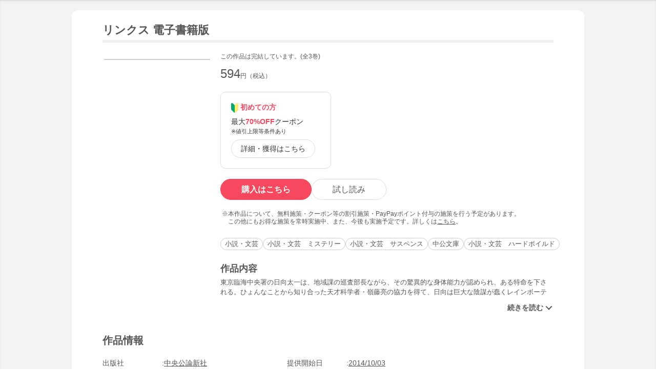

--- FILE ---
content_type: text/html; charset=UTF-8
request_url: https://bf-www.ebookjapan.jp/mall/yahooej/title/260162
body_size: 5259
content:
<!DOCTYPE HTML><html><head>
<link rel="dns-prefetch" href="//bf-www.ebookjapan.jp">
<link rel="dns-prefetch" href="//shopping.geocities.jp">
<link rel="dns-prefetch" href="//cdnjs.cloudflare.com">
<link rel="dns-prefetch" href="//store.shopping.yahoo.co.jp">
<link rel="dns-prefetch" href="//cache2-ebookjapan.akamaized.net">
<link rel="dns-prefetch" href="//ebookjapan.yahoo.co.jp"><title>リンクス 電子書籍版 | ebookjapan ヤフー店</title><meta charset="utf-8"><meta http-equiv="Content-Style-Type" content="text/css"><meta http-equiv="Pragma" content="no-cache"><meta http-equiv="Cache-Control" content="no-cache"><meta http-equiv="Expires" content="Thu, 01 Dec 1994 16:00:00 GMT"><meta name="format-detection" content="telephone=no"><meta http-equiv="X-UA-Compatible" content="IE=edge" /><link rel="canonical" href="https://bf-www.ebookjapan.jp/mall/yahooej/title/260162/b00060327388" /><link media="only screen and (max-device-width:480px)" href="https://shopping.geocities.jp/ebookjapan/css/sp_base.css" type="text/css" rel="stylesheet" /><link media="screen and (min-device-width:481px)" href="https://shopping.geocities.jp/ebookjapan/css/base.css" type="text/css" rel="stylesheet" /><!--<link href="https://shopping.geocities.jp/ebookjapan/css/seriespage.css" rel="stylesheet" type="text/css">--><link href="/css/seriespage.css?ver=2022051301" rel="stylesheet" type="text/css"><!--[if IE]><link href="https://shopping.geocities.jp/ebookjapan/css/sp_base.css" type="text/css" rel="stylesheet" /><![endif]--><link href="https://shopping.geocities.jp/ebookjapan/css/notice.css" rel="stylesheet" type="text/css"><link href="https://shopping.geocities.jp/ebookjapan/css/fontstyle.css" rel="stylesheet" type="text/css"><script src="https://shopping.geocities.jp/ebookjapan/javascript/jquery-3.4.0.min.js"></script><script src="https://shopping.geocities.jp/ebookjapan/bf/pageload.js"></script><script src="https://shopping.geocities.jp/ebookjapan/javascript/viewport-sub.js"></script><script src="https://shopping.geocities.jp/ebookjapan/javascript/timer_v2.js"></script><script src="https://shopping.geocities.jp/ebookjapan/javascript/opn-cls.js"></script><script src="https://cdnjs.cloudflare.com/ajax/libs/lazysizes/5.2.0/lazysizes.min.js"></script><style> @font-face { font-family: 'ebjshpicon'; src: url('/parts/mall/yahooej/assets/font/ebjshpicon.eot'); src: url('/parts/mall/yahooej/assets/font/ebjshpicon.eot#iefix') format('embedded-opentype'), url('/parts/mall/yahooej/assets/font/ebjshpicon.ttf') format('truetype'), url('/parts/mall/yahooej/assets/font/ebjshpicon.woff') format('woff'), url('/parts/mall/yahooej/assets/font/ebjshpicon.svg#ebjshpicon') format('svg'); font-weight: normal; font-style: normal; } </style><style> @media screen and (min-width: 0px) and (max-device-width: 480px) { .subpage { background: #f3f3f3; padding: 20px 0px; box-shadow: 0px 2px 2px #ccc inset; } } </style></head><body><header><div id="header_top"></div><div id="header_menu"></div><div id="hdmenu"></div><div id="search"></div><div id="sptop_header_top"></div><div id="sptop_header_menu"></div><div id="sptop_search"></div></header><nav><div id="navigation"></div><div id="sptop_navigation"></div></nav><div id="content"><main class="subpage"><div id="itemblock"><div id="seriespage"><div class="series-itemtitle"><h1>リンクス 電子書籍版</h1></div><ul class="series-item-dtl"><li><div class="series-item-cover"><a class="GAtag-yebj_shopping-ebj_item" href="https://store.shopping.yahoo.co.jp/ebookjapan/b00060327388.html?sc_e=yebj_shopping-ebj_item"><img src="https://cache2-ebookjapan.akamaized.net/contents/thumb/s/5T851960.jpg?1528118751" alt="リンクス 電子書籍版"></a></div></li><li><div class="block01"><p class="comp-msg">この作品は完結しています。(全3巻)</p><p class="main-price">594<span>円（税込）</span></p></div><div class="block02"><div class="coupon-link-ver02"><div class="inner-link"><div><img src="https://shopping.geocities.jp/ebookjapan/img/icon/beginnersguide.png" class="icon" alt="">初めての方</div><p>最大<span>70%OFF</span>クーポン<br><span style=" font-size: 11px; color: #333; font-weight: normal; ">※値引上限等条件あり</span></p><a href="https://shopping.geocities.jp/ebookjapan/feature/lp.html?sc_e=yebj_shopping-ebj_item#cou-pon" class="GAtag-yebj_shopping-ebj_item">詳細・獲得はこちら</a></div></div></div><div class="block03"><div class="btn-area"><a class="GAtag-yebj_shopping-ebj_item block03-btn buy" href="https://store.shopping.yahoo.co.jp/ebookjapan/b00060327388.html?sc_e=yebj_shopping-ebj_item">購入はこちら</a><a class="GAtag-yebj_shopping-ebj_item block03-btn read" href="https://ebookjapan.yahoo.co.jp/rd/viewer/trial?via=yshp&amp;bookCd=B00080327388&amp;dealerid=30355&amp;endurl=https%3A%2F%2Fbf-www.ebookjapan.jp%2Febook%2Fviewer_end%2FB00060327388%3Fsc_e%3Dyebj_viewer-rd_trial_done" rel="nofollow">試し読み</a></div><div class="block03-notice"><ul class="notice-asterisk"><li>本作品について、無料施策・クーポン等の割引施策・PayPayポイント付与の施策を行う予定があります。<br>この他にもお得な施策を常時実施中、また、今後も実施予定です。詳しくは<a href="https://shopping.geocities.jp/ebookjapan/info/cplist.html" style="text-decoration: underline;font-size: 12px;">こちら</a>。</li></ul></div></div><div class="block04"><a class="GAtag-yebj_shopping-ebj_item" href="https://store.shopping.yahoo.co.jp/ebookjapan/search.html?p=%E5%B0%8F%E8%AA%AC%E3%83%BB%E6%96%87%E8%8A%B8&sc_e=yebj_shopping-ebj_item">小説・文芸</a><a class="GAtag-yebj_shopping-ebj_item" href="https://store.shopping.yahoo.co.jp/ebookjapan/search.html?p=%E5%B0%8F%E8%AA%AC%E3%83%BB%E6%96%87%E8%8A%B8%E3%80%80%E3%83%9F%E3%82%B9%E3%83%86%E3%83%AA%E3%83%BC&sc_e=yebj_shopping-ebj_item">小説・文芸　ミステリー</a><a class="GAtag-yebj_shopping-ebj_item" href="https://store.shopping.yahoo.co.jp/ebookjapan/search.html?p=%E5%B0%8F%E8%AA%AC%E3%83%BB%E6%96%87%E8%8A%B8%E3%80%80%E3%82%B5%E3%82%B9%E3%83%9A%E3%83%B3%E3%82%B9&sc_e=yebj_shopping-ebj_item">小説・文芸　サスペンス</a><a class="GAtag-yebj_shopping-ebj_item" href="https://store.shopping.yahoo.co.jp/ebookjapan/search.html?p=%E4%B8%AD%E5%85%AC%E6%96%87%E5%BA%AB&sc_e=yebj_shopping-ebj_item">中公文庫</a><a class="GAtag-yebj_shopping-ebj_item" href="https://store.shopping.yahoo.co.jp/ebookjapan/search.html?p=%E5%B0%8F%E8%AA%AC%E3%83%BB%E6%96%87%E8%8A%B8%E3%80%80%E3%83%8F%E3%83%BC%E3%83%89%E3%83%9C%E3%82%A4%E3%83%AB%E3%83%89&sc_e=yebj_shopping-ebj_item">小説・文芸　ハードボイルド</a></div><div class="block05"><div class="more-wrap"><input id="trigger1" class="more-trigger" type="checkbox"><h2 class="block05ttl">作品内容</h2><div class="more-item"> 東京臨海中央署の日向太一は、地域課の巡査部長ながら、その驚異的な身体能力が認められ、ある特命を下される。ひょんなことから知り合った天才科学者・嶺藤亮の協力を得て、日向は巨大な陰謀が蠢くレインボーテレビへ潜入する！最強タッグが暴れ回る高速アクションシリーズ、遂に始動。書き下ろし０ページ </div><label class="more-btn more-btn-arrow" for="trigger1"><span class="series-open-arrow"></span></label></div></div></li></ul><div class="block06"><h2 class="recommend-ttl">作品情報</h2><div class="product-dtl-area"><dl class="product-dtl"><dt>出版社</dt><dd><a class="GAtag-yebj_shopping-ebj_item" href="https://store.shopping.yahoo.co.jp/ebookjapan/search.html?p=%E4%B8%AD%E5%A4%AE%E5%85%AC%E8%AB%96%E6%96%B0%E7%A4%BE&sc_e=yebj_shopping-ebj_item">中央公論新社</a></dd></dl><dl class="product-dtl"><dt>提供開始日</dt><dd><a href="/mall/yahooej/new_item/20141003">2014/10/03</a></dd></dl><dl class="product-dtl"><dt>ジャンル</dt><dd>文芸</dd></dl><dl class="product-dtl"><dt>連載誌/レーベル</dt><dd><a class="GAtag-yebj_shopping-ebj_item" href="https://store.shopping.yahoo.co.jp/ebookjapan/search.html?p=%E4%B8%AD%E5%85%AC%E6%96%87%E5%BA%AB&sc_e=yebj_shopping-ebj_item">中公文庫</a></dd></dl></div></div><a id="group"></a><h2 class="recommend-ttl">同シリーズ</h2><div class="more-wrap01"><input id="trigger01" class="more-trigger01" type="checkbox"><div class="maincontainer"><ul class="seriesitem_container"><li><div class="series-disp-grid"><a class="GAtag-yebj_shopping-ebj_item" href="https://store.shopping.yahoo.co.jp/ebookjapan/b00060327388.html?sc_e=yebj_shopping-ebj_item"><div class="cover"><img data-src="https://cache2-ebookjapan.akamaized.net/contents/thumb/s/5T851960.jpg?1528118751" alt="リンクス 電子書籍版" class="lazyload"></div></a><a class="GAtag-yebj_shopping-ebj_item" href="https://store.shopping.yahoo.co.jp/ebookjapan/b00060327388.html?sc_e=yebj_shopping-ebj_item"><div class="series-booktitle">リンクス 電子書籍版</div></a><span class="sp"><p class="series-price">594<span>円（税込）</span></p></span><div><a class="GAtag-yebj_shopping-ebj_item" href="https://ebookjapan.yahoo.co.jp/rd/viewer/trial?via=yshp&amp;bookCd=B00080327388&amp;dealerid=30355&amp;endurl=https%3A%2F%2Fbf-www.ebookjapan.jp%2Febook%2Fviewer_end%2FB00060327388%3Fsc_e%3Dyebj_viewer-rd_trial_done" rel="nofollow"><div class="readbtn">試し読み</div></a><a class="GAtag-yebj_shopping-ebj_item" href="https://store.shopping.yahoo.co.jp/ebookjapan/b00060327388.html?sc_e=yebj_shopping-ebj_item')"><div class="series-buybtn">購入はこちら</div><div class="arrow_box"><span class="pc"><div class="series-mainprice">594<span>円（税込）</span></div></span></div></a></div></div></li><li><div class="series-disp-grid"><a class="GAtag-yebj_shopping-ebj_item" href="https://store.shopping.yahoo.co.jp/ebookjapan/b00160535353.html?sc_e=yebj_shopping-ebj_item"><div class="cover"><img data-src="https://cache2-ebookjapan.akamaized.net/contents/thumb/s/G7100003373261.jpg?1528118751" alt="リンクスII Revive 電子書籍版" class="lazyload"></div></a><a class="GAtag-yebj_shopping-ebj_item" href="https://store.shopping.yahoo.co.jp/ebookjapan/b00160535353.html?sc_e=yebj_shopping-ebj_item"><div class="series-booktitle">リンクスII Revive 電子書籍版</div></a><span class="sp"><p class="series-price">836<span>円（税込）</span></p></span><div><a class="GAtag-yebj_shopping-ebj_item" href="https://ebookjapan.yahoo.co.jp/rd/viewer/trial?via=yshp&amp;bookCd=B00180535353&amp;dealerid=30355&amp;endurl=https%3A%2F%2Fbf-www.ebookjapan.jp%2Febook%2Fviewer_end%2FB00160535353%3Fsc_e%3Dyebj_viewer-rd_trial_done" rel="nofollow"><div class="readbtn">試し読み</div></a><a class="GAtag-yebj_shopping-ebj_item" href="https://store.shopping.yahoo.co.jp/ebookjapan/b00160535353.html?sc_e=yebj_shopping-ebj_item')"><div class="series-buybtn">購入はこちら</div><div class="arrow_box"><span class="pc"><div class="series-mainprice">836<span>円（税込）</span></div></span></div></a></div></div></li><li><div class="series-disp-grid"><a class="GAtag-yebj_shopping-ebj_item" href="https://store.shopping.yahoo.co.jp/ebookjapan/b00160630236.html?sc_e=yebj_shopping-ebj_item"><div class="cover"><img data-src="https://cache2-ebookjapan.akamaized.net/contents/thumb/s/U7100012628461.jpg?1528118751" alt="リンクスIII Crimson 電子書籍版" class="lazyload"></div></a><a class="GAtag-yebj_shopping-ebj_item" href="https://store.shopping.yahoo.co.jp/ebookjapan/b00160630236.html?sc_e=yebj_shopping-ebj_item"><div class="series-booktitle">リンクスIII Crimson 電子書籍版</div></a><span class="sp"><p class="series-price">726<span>円（税込）</span></p></span><div><a class="GAtag-yebj_shopping-ebj_item" href="https://ebookjapan.yahoo.co.jp/rd/viewer/trial?via=yshp&amp;bookCd=B00180630236&amp;dealerid=30355&amp;endurl=https%3A%2F%2Fbf-www.ebookjapan.jp%2Febook%2Fviewer_end%2FB00160630236%3Fsc_e%3Dyebj_viewer-rd_trial_done" rel="nofollow"><div class="readbtn">試し読み</div></a><a class="GAtag-yebj_shopping-ebj_item" href="https://store.shopping.yahoo.co.jp/ebookjapan/b00160630236.html?sc_e=yebj_shopping-ebj_item')"><div class="series-buybtn">購入はこちら</div><div class="arrow_box"><span class="pc"><div class="series-mainprice">726<span>円（税込）</span></div></span></div></a></div></div></li></ul></div></div><a id="relation"></a><h2 class="recommend-ttl"><p>作者の関連作品<span><a class="GAtag-yebj_shopping-ebj_item author-arrow" href="https://store.shopping.yahoo.co.jp/ebookjapan/search.html?p=&sc_e=yebj_shopping-ebj_item">作者の作品一覧</a></span></p></h2><div class="more-wrap03"><input id="trigger03" class="more-trigger03" type="checkbox"><div class="maincontainer"><ul class="authoritem_container"><li><div class="author-disp-grid"><a class="GAtag-yebj_shopping-ebj_item" href="https://bf-www.ebookjapan.jp/mall/yahooej/title/202007"><div class="cover"><img data-src="https://cache2-ebookjapan.akamaized.net/contents/thumb/s/3T909860.jpg?1759310016" alt="もぐら 凱(上) 電子書籍版" class="lazyload"></div><div class="author-booktitle">もぐら 凱(上) 電子書籍版</div></a><a class="GAtag-yebj_shopping-ebj_item" href="https://ebookjapan.yahoo.co.jp/rd/viewer/trial?via=yshp&amp;bookCd=B00080205460&amp;dealerid=30355&amp;endurl=https%3A%2F%2Fbf-www.ebookjapan.jp%2Febook%2Fviewer_end%2FB00060205460%3Fsc_e%3Dyebj_viewer-rd_trial_done" rel="nofollow"><div class="readbtn">試し読み</div></a></div></li><li><div class="author-disp-grid"><a class="GAtag-yebj_shopping-ebj_item" href="https://bf-www.ebookjapan.jp/mall/yahooej/title/886434"><div class="cover"><img data-src="https://cache2-ebookjapan.akamaized.net/contents/thumb/s/J0100411850061.jpg?1742549827" alt="もぐら伝 ～狼～ 電子書籍版" class="lazyload"></div><div class="author-booktitle">もぐら伝 ～狼～ 電子書籍版</div></a><a class="GAtag-yebj_shopping-ebj_item" href="https://ebookjapan.yahoo.co.jp/rd/viewer/trial?via=yshp&amp;bookCd=B00185812502&amp;dealerid=30355&amp;endurl=https%3A%2F%2Fbf-www.ebookjapan.jp%2Febook%2Fviewer_end%2FB00165812502%3Fsc_e%3Dyebj_viewer-rd_trial_done" rel="nofollow"><div class="readbtn">試し読み</div></a></div></li><li><div class="author-disp-grid"><a class="GAtag-yebj_shopping-ebj_item" href="https://bf-www.ebookjapan.jp/mall/yahooej/title/813933"><div class="cover"><img data-src="https://cache2-ebookjapan.akamaized.net/contents/thumb/s/V3100322089761.jpg?1708507864" alt="もぐら 0 影野竜司 電子書籍版" class="lazyload"></div><div class="author-booktitle">もぐら 0 影野竜司 電子書籍版</div></a><a class="GAtag-yebj_shopping-ebj_item" href="https://ebookjapan.yahoo.co.jp/rd/viewer/trial?via=yshp&amp;bookCd=B00184887197&amp;dealerid=30355&amp;endurl=https%3A%2F%2Fbf-www.ebookjapan.jp%2Febook%2Fviewer_end%2FB00164887197%3Fsc_e%3Dyebj_viewer-rd_trial_done" rel="nofollow"><div class="readbtn">試し読み</div></a></div></li><li><div class="author-disp-grid"><a class="GAtag-yebj_shopping-ebj_item" href="https://bf-www.ebookjapan.jp/mall/yahooej/title/641379"><div class="cover"><img data-src="https://cache2-ebookjapan.akamaized.net/contents/thumb/s/W4100101195761.jpg?1623059023" alt="ある誘拐 電子書籍版" class="lazyload"></div><div class="author-booktitle">ある誘拐 電子書籍版</div></a><a class="GAtag-yebj_shopping-ebj_item" href="https://ebookjapan.yahoo.co.jp/rd/viewer/trial?via=yshp&amp;bookCd=B00182615480&amp;dealerid=30355&amp;endurl=https%3A%2F%2Fbf-www.ebookjapan.jp%2Febook%2Fviewer_end%2FB00162615480%3Fsc_e%3Dyebj_viewer-rd_trial_done" rel="nofollow"><div class="readbtn">試し読み</div></a></div></li><li><div class="author-disp-grid"><a class="GAtag-yebj_shopping-ebj_item" href="https://bf-www.ebookjapan.jp/mall/yahooej/title/540296"><div class="cover"><img data-src="https://cache2-ebookjapan.akamaized.net/contents/thumb/s/K5100058403561.jpg?1555989914" alt="もぐら新章 血脈 電子書籍版" class="lazyload"></div><div class="author-booktitle">もぐら新章 血脈 電子書籍版</div></a><a class="GAtag-yebj_shopping-ebj_item" href="https://ebookjapan.yahoo.co.jp/rd/viewer/trial?via=yshp&amp;bookCd=B00182167458&amp;dealerid=30355&amp;endurl=https%3A%2F%2Fbf-www.ebookjapan.jp%2Febook%2Fviewer_end%2FB00162167458%3Fsc_e%3Dyebj_viewer-rd_trial_done" rel="nofollow"><div class="readbtn">試し読み</div></a></div></li><li><div class="author-disp-grid"><a class="GAtag-yebj_shopping-ebj_item" href="https://bf-www.ebookjapan.jp/mall/yahooej/title/171779"><div class="cover"><img data-src="https://cache2-ebookjapan.akamaized.net/contents/thumb/s/2T996560.jpg?1528118748" alt="もぐら 電子書籍版" class="lazyload"></div><div class="author-booktitle">もぐら 電子書籍版</div></a><a class="GAtag-yebj_shopping-ebj_item" href="https://ebookjapan.yahoo.co.jp/rd/viewer/trial?via=yshp&amp;bookCd=B00080148054&amp;dealerid=30355&amp;endurl=https%3A%2F%2Fbf-www.ebookjapan.jp%2Febook%2Fviewer_end%2FB00060148054%3Fsc_e%3Dyebj_viewer-rd_trial_done" rel="nofollow"><div class="readbtn">試し読み</div></a></div></li><li class="more-item03"><div class="author-disp-grid"><a class="GAtag-yebj_shopping-ebj_item" href="https://bf-www.ebookjapan.jp/mall/yahooej/title/395593"><div class="cover"><img data-src="https://cache2-ebookjapan.akamaized.net/contents/thumb/s/Z7100020924761.jpg?1612361429" alt="ACT 警視庁特別潜入捜査班 電子書籍版" class="lazyload"></div><div class="author-booktitle">ACT 警視庁特別潜入捜査班 電子書籍版</div></a><a class="GAtag-yebj_shopping-ebj_item" href="https://ebookjapan.yahoo.co.jp/rd/viewer/trial?via=yshp&amp;bookCd=B00180716875&amp;dealerid=30355&amp;endurl=https%3A%2F%2Fbf-www.ebookjapan.jp%2Febook%2Fviewer_end%2FB00160716875%3Fsc_e%3Dyebj_viewer-rd_trial_done" rel="nofollow"><div class="readbtn">試し読み</div></a></div></li><li class="more-item03"><div class="author-disp-grid"><a class="GAtag-yebj_shopping-ebj_item" href="https://bf-www.ebookjapan.jp/mall/yahooej/title/349726"><div class="cover"><img data-src="https://cache2-ebookjapan.akamaized.net/contents/thumb/s/D7100010922161.jpg?1527743388" alt="警視庁公安0課 カミカゼ 電子書籍版" class="lazyload"></div><div class="author-booktitle">警視庁公安0課 カミカゼ 電子書籍版</div></a><a class="GAtag-yebj_shopping-ebj_item" href="https://ebookjapan.yahoo.co.jp/rd/viewer/trial?via=yshp&amp;bookCd=B00180612505&amp;dealerid=30355&amp;endurl=https%3A%2F%2Fbf-www.ebookjapan.jp%2Febook%2Fviewer_end%2FB00160612505%3Fsc_e%3Dyebj_viewer-rd_trial_done" rel="nofollow"><div class="readbtn">試し読み</div></a></div></li><li class="more-item03"><div class="author-disp-grid"><a class="GAtag-yebj_shopping-ebj_item" href="https://bf-www.ebookjapan.jp/mall/yahooej/title/434688"><div class="cover"><img data-src="https://cache2-ebookjapan.akamaized.net/contents/thumb/s/Q3100030382361.jpg?1662976120" alt="D1 警視庁暗殺部 電子書籍版" class="lazyload"></div><div class="author-booktitle">D1 警視庁暗殺部 電子書籍版</div></a><a class="GAtag-yebj_shopping-ebj_item" href="https://ebookjapan.yahoo.co.jp/rd/viewer/trial?via=yshp&amp;bookCd=B00180816998&amp;dealerid=30355&amp;endurl=https%3A%2F%2Fbf-www.ebookjapan.jp%2Febook%2Fviewer_end%2FB00160816998%3Fsc_e%3Dyebj_viewer-rd_trial_done" rel="nofollow"><div class="readbtn">試し読み</div></a></div></li><li class="more-item03"><div class="author-disp-grid"><a class="GAtag-yebj_shopping-ebj_item" href="https://bf-www.ebookjapan.jp/mall/yahooej/title/925869"><div class="cover"><img data-src="https://cache2-ebookjapan.akamaized.net/contents/thumb/s/E2100455573561.jpg?1759140165" alt="「もぐら新章」シリーズ 全4巻合本版 電子書籍版" class="lazyload"></div><div class="author-booktitle">「もぐら新章」シリーズ 全4巻合本版 電子書籍版</div></a><a class="GAtag-yebj_shopping-ebj_item" href="https://ebookjapan.yahoo.co.jp/rd/viewer/trial?via=yshp&amp;bookCd=B00186263210&amp;dealerid=30355&amp;endurl=https%3A%2F%2Fbf-www.ebookjapan.jp%2Febook%2Fviewer_end%2FB00166263210%3Fsc_e%3Dyebj_viewer-rd_trial_done" rel="nofollow"><div class="readbtn">試し読み</div></a></div></li><li class="more-item03"><div class="author-disp-grid"><a class="GAtag-yebj_shopping-ebj_item" href="https://bf-www.ebookjapan.jp/mall/yahooej/title/925868"><div class="cover"><img data-src="https://cache2-ebookjapan.akamaized.net/contents/thumb/s/E2100455573461.jpg?1759140165" alt="「もぐら」シリーズ 全7巻合本版 電子書籍版" class="lazyload"></div><div class="author-booktitle">「もぐら」シリーズ 全7巻合本版 電子書籍版</div></a><a class="GAtag-yebj_shopping-ebj_item" href="https://ebookjapan.yahoo.co.jp/rd/viewer/trial?via=yshp&amp;bookCd=B00186263209&amp;dealerid=30355&amp;endurl=https%3A%2F%2Fbf-www.ebookjapan.jp%2Febook%2Fviewer_end%2FB00166263209%3Fsc_e%3Dyebj_viewer-rd_trial_done" rel="nofollow"><div class="readbtn">試し読み</div></a></div></li><li class="more-item03"><div class="author-disp-grid"><a class="GAtag-yebj_shopping-ebj_item" href="https://bf-www.ebookjapan.jp/mall/yahooej/title/896645"><div class="cover"><img data-src="https://cache2-ebookjapan.akamaized.net/contents/thumb/s/V2100423478961.jpg?1747214856" alt="SAT-light 警視庁特殊班 電子書籍版" class="lazyload"></div><div class="author-booktitle">SAT-light 警視庁特殊班 電子書籍版</div></a><a class="GAtag-yebj_shopping-ebj_item" href="https://ebookjapan.yahoo.co.jp/rd/viewer/trial?via=yshp&amp;bookCd=B00185932372&amp;dealerid=30355&amp;endurl=https%3A%2F%2Fbf-www.ebookjapan.jp%2Febook%2Fviewer_end%2FB00165932372%3Fsc_e%3Dyebj_viewer-rd_trial_done" rel="nofollow"><div class="readbtn">試し読み</div></a></div></li><li class="more-item03"><div class="author-disp-grid"><a class="GAtag-yebj_shopping-ebj_item" href="https://bf-www.ebookjapan.jp/mall/yahooej/title/866487"><div class="cover"><img data-src="https://cache2-ebookjapan.akamaized.net/contents/thumb/s/V3100389684061.jpg?1733219003" alt="桜虎の道 電子書籍版" class="lazyload"></div><div class="author-booktitle">桜虎の道 電子書籍版</div></a><a class="GAtag-yebj_shopping-ebj_item" href="https://ebookjapan.yahoo.co.jp/rd/viewer/trial?via=yshp&amp;bookCd=B00185583116&amp;dealerid=30355&amp;endurl=https%3A%2F%2Fbf-www.ebookjapan.jp%2Febook%2Fviewer_end%2FB00165583116%3Fsc_e%3Dyebj_viewer-rd_trial_done" rel="nofollow"><div class="readbtn">試し読み</div></a></div></li><li class="more-item03"><div class="author-disp-grid"><a class="GAtag-yebj_shopping-ebj_item" href="https://bf-www.ebookjapan.jp/mall/yahooej/title/816795"><div class="cover"><img data-src="https://cache2-ebookjapan.akamaized.net/contents/thumb/s/L6100326311661.jpg?1709804046" alt="警視庁特務部逮捕特科アレストマン 電子書籍版" class="lazyload"></div><div class="author-booktitle">警視庁特務部逮捕特科アレストマン 電子書籍版</div></a><a class="GAtag-yebj_shopping-ebj_item" href="https://ebookjapan.yahoo.co.jp/rd/viewer/trial?via=yshp&amp;bookCd=B00184930453&amp;dealerid=30355&amp;endurl=https%3A%2F%2Fbf-www.ebookjapan.jp%2Febook%2Fviewer_end%2FB00164930453%3Fsc_e%3Dyebj_viewer-rd_trial_done" rel="nofollow"><div class="readbtn">試し読み</div></a></div></li><li class="more-item03"><div class="author-disp-grid"><a class="GAtag-yebj_shopping-ebj_item" href="https://bf-www.ebookjapan.jp/mall/yahooej/title/730462"><div class="cover"><img data-src="https://cache2-ebookjapan.akamaized.net/contents/thumb/s/S1100186565461.jpg?1667903315" alt="紅い塔 電子書籍版" class="lazyload"></div><div class="author-booktitle">紅い塔 電子書籍版</div></a><a class="GAtag-yebj_shopping-ebj_item" href="https://ebookjapan.yahoo.co.jp/rd/viewer/trial?via=yshp&amp;bookCd=B00183496138&amp;dealerid=30355&amp;endurl=https%3A%2F%2Fbf-www.ebookjapan.jp%2Febook%2Fviewer_end%2FB00163496138%3Fsc_e%3Dyebj_viewer-rd_trial_done" rel="nofollow"><div class="readbtn">試し読み</div></a></div></li><li class="more-item03"><div class="author-disp-grid"><a class="GAtag-yebj_shopping-ebj_item" href="https://bf-www.ebookjapan.jp/mall/yahooej/title/723916"><div class="cover"><img data-src="https://cache2-ebookjapan.akamaized.net/contents/thumb/s/F2100172276361.jpg?1672912478" alt="死してなお 電子書籍版" class="lazyload"></div><div class="author-booktitle">死してなお 電子書籍版</div></a><a class="GAtag-yebj_shopping-ebj_item" href="https://ebookjapan.yahoo.co.jp/rd/viewer/trial?via=yshp&amp;bookCd=B00183350747&amp;dealerid=30355&amp;endurl=https%3A%2F%2Fbf-www.ebookjapan.jp%2Febook%2Fviewer_end%2FB00163350747%3Fsc_e%3Dyebj_viewer-rd_trial_done" rel="nofollow"><div class="readbtn">試し読み</div></a></div></li><li class="more-item03"><div class="author-disp-grid"><a class="GAtag-yebj_shopping-ebj_item" href="https://bf-www.ebookjapan.jp/mall/yahooej/title/656631"><div class="cover"><img data-src="https://cache2-ebookjapan.akamaized.net/contents/thumb/s/H1100110061161.jpg?1631870712" alt="プラチナ・ゴールド 警視庁刑事部SS捜査班 電子書籍版" class="lazyload"></div><div class="author-booktitle">プラチナ・ゴールド 警視庁刑事部SS捜査班 電子書籍版</div></a><a class="GAtag-yebj_shopping-ebj_item" href="https://ebookjapan.yahoo.co.jp/rd/viewer/trial?via=yshp&amp;bookCd=B00182708527&amp;dealerid=30355&amp;endurl=https%3A%2F%2Fbf-www.ebookjapan.jp%2Febook%2Fviewer_end%2FB00162708527%3Fsc_e%3Dyebj_viewer-rd_trial_done" rel="nofollow"><div class="readbtn">試し読み</div></a></div></li><li class="more-item03"><div class="author-disp-grid"><a class="GAtag-yebj_shopping-ebj_item" href="https://bf-www.ebookjapan.jp/mall/yahooej/title/650862"><div class="cover"><img data-src="https://cache2-ebookjapan.akamaized.net/contents/thumb/s/C8100107038661.jpg?1628848465" alt="サイドキック 電子書籍版" class="lazyload"></div><div class="author-booktitle">サイドキック 電子書籍版</div></a><a class="GAtag-yebj_shopping-ebj_item" href="https://ebookjapan.yahoo.co.jp/rd/viewer/trial?via=yshp&amp;bookCd=B00182676401&amp;dealerid=30355&amp;endurl=https%3A%2F%2Fbf-www.ebookjapan.jp%2Febook%2Fviewer_end%2FB00162676401%3Fsc_e%3Dyebj_viewer-rd_trial_done" rel="nofollow"><div class="readbtn">試し読み</div></a></div></li><li class="more-item03"><div class="author-disp-grid"><a class="GAtag-yebj_shopping-ebj_item" href="https://bf-www.ebookjapan.jp/mall/yahooej/title/607103"><div class="cover"><img data-src="https://cache2-ebookjapan.akamaized.net/contents/thumb/s/Y4100085798161.jpg?1601380135" alt="もぐら 1998年オリジナルバージョン 電子書籍版" class="lazyload"></div><div class="author-booktitle">もぐら 1998年オリジナルバージョン 電子書籍版</div></a><a class="GAtag-yebj_shopping-ebj_item" href="https://ebookjapan.yahoo.co.jp/rd/viewer/trial?via=yshp&amp;bookCd=B00182452715&amp;dealerid=30355&amp;endurl=https%3A%2F%2Fbf-www.ebookjapan.jp%2Febook%2Fviewer_end%2FB00162452715%3Fsc_e%3Dyebj_viewer-rd_trial_done" rel="nofollow"><div class="readbtn">試し読み</div></a></div></li><li class="more-item03"><div class="author-disp-grid"><a class="GAtag-yebj_shopping-ebj_item" href="https://bf-www.ebookjapan.jp/mall/yahooej/title/577747"><div class="cover"><img data-src="https://cache2-ebookjapan.akamaized.net/contents/thumb/s/E7100073428861.jpg?1580960137" alt="紅の掟 電子書籍版" class="lazyload"></div><div class="author-booktitle">紅の掟 電子書籍版</div></a><a class="GAtag-yebj_shopping-ebj_item" href="https://ebookjapan.yahoo.co.jp/rd/viewer/trial?via=yshp&amp;bookCd=B00182323835&amp;dealerid=30355&amp;endurl=https%3A%2F%2Fbf-www.ebookjapan.jp%2Febook%2Fviewer_end%2FB00162323835%3Fsc_e%3Dyebj_viewer-rd_trial_done" rel="nofollow"><div class="readbtn">試し読み</div></a></div></li><li class="more-item03"><div class="author-disp-grid"><a class="GAtag-yebj_shopping-ebj_item" href="https://bf-www.ebookjapan.jp/mall/yahooej/title/562143"><div class="cover"><img data-src="https://cache2-ebookjapan.akamaized.net/contents/thumb/s/K9100066246561.jpg?1570526702" alt="ESP 電子書籍版" class="lazyload"></div><div class="author-booktitle">ESP 電子書籍版</div></a><a class="GAtag-yebj_shopping-ebj_item" href="https://ebookjapan.yahoo.co.jp/rd/viewer/trial?via=yshp&amp;bookCd=B00182249562&amp;dealerid=30355&amp;endurl=https%3A%2F%2Fbf-www.ebookjapan.jp%2Febook%2Fviewer_end%2FB00162249562%3Fsc_e%3Dyebj_viewer-rd_trial_done" rel="nofollow"><div class="readbtn">試し読み</div></a></div></li><li class="more-item03"><div class="author-disp-grid"><a class="GAtag-yebj_shopping-ebj_item" href="https://bf-www.ebookjapan.jp/mall/yahooej/title/533617"><div class="cover"><img data-src="https://cache2-ebookjapan.akamaized.net/contents/thumb/s/S3100056583361.jpg?1554087019" alt="刑事学校 電子書籍版" class="lazyload"></div><div class="author-booktitle">刑事学校 電子書籍版</div></a><a class="GAtag-yebj_shopping-ebj_item" href="https://ebookjapan.yahoo.co.jp/rd/viewer/trial?via=yshp&amp;bookCd=B00182148598&amp;dealerid=30355&amp;endurl=https%3A%2F%2Fbf-www.ebookjapan.jp%2Febook%2Fviewer_end%2FB00162148598%3Fsc_e%3Dyebj_viewer-rd_trial_done" rel="nofollow"><div class="readbtn">試し読み</div></a></div></li><li class="more-item03"><div class="author-disp-grid"><a class="GAtag-yebj_shopping-ebj_item" href="https://bf-www.ebookjapan.jp/mall/yahooej/title/414866"><div class="cover"><img data-src="https://cache2-ebookjapan.akamaized.net/contents/thumb/s/R7100025327561.jpg?1527743388" alt="フィードバック 電子書籍版" class="lazyload"></div><div class="author-booktitle">フィードバック 電子書籍版</div></a><a class="GAtag-yebj_shopping-ebj_item" href="https://ebookjapan.yahoo.co.jp/rd/viewer/trial?via=yshp&amp;bookCd=B00180763299&amp;dealerid=30355&amp;endurl=https%3A%2F%2Fbf-www.ebookjapan.jp%2Febook%2Fviewer_end%2FB00160763299%3Fsc_e%3Dyebj_viewer-rd_trial_done" rel="nofollow"><div class="readbtn">試し読み</div></a></div></li><li class="more-item03"><div class="author-disp-grid"><a class="GAtag-yebj_shopping-ebj_item" href="https://bf-www.ebookjapan.jp/mall/yahooej/title/411694"><div class="cover"><img data-src="https://cache2-ebookjapan.akamaized.net/contents/thumb/s/K5100024606261.jpg?1527743388" alt="烏の森 電子書籍版" class="lazyload"></div><div class="author-booktitle">烏の森 電子書籍版</div></a><a class="GAtag-yebj_shopping-ebj_item" href="https://ebookjapan.yahoo.co.jp/rd/viewer/trial?via=yshp&amp;bookCd=B00180755586&amp;dealerid=30355&amp;endurl=https%3A%2F%2Fbf-www.ebookjapan.jp%2Febook%2Fviewer_end%2FB00160755586%3Fsc_e%3Dyebj_viewer-rd_trial_done" rel="nofollow"><div class="readbtn">試し読み</div></a></div></li><li class="more-item03"><div class="author-disp-grid"><a class="GAtag-yebj_shopping-ebj_item" href="https://bf-www.ebookjapan.jp/mall/yahooej/title/406277"><div class="cover"><img data-src="https://cache2-ebookjapan.akamaized.net/contents/thumb/s/Y2100023376461.jpg?1528118755" alt="AIO民間刑務所(上) 電子書籍版" class="lazyload"></div><div class="author-booktitle">AIO民間刑務所(上) 電子書籍版</div></a><a class="GAtag-yebj_shopping-ebj_item" href="https://ebookjapan.yahoo.co.jp/rd/viewer/trial?via=yshp&amp;bookCd=B00180742616&amp;dealerid=30355&amp;endurl=https%3A%2F%2Fbf-www.ebookjapan.jp%2Febook%2Fviewer_end%2FB00160742616%3Fsc_e%3Dyebj_viewer-rd_trial_done" rel="nofollow"><div class="readbtn">試し読み</div></a></div></li><li class="more-item03"><div class="author-disp-grid"><a class="GAtag-yebj_shopping-ebj_item" href="https://bf-www.ebookjapan.jp/mall/yahooej/title/395292"><div class="cover"><img data-src="https://cache2-ebookjapan.akamaized.net/contents/thumb/s/Z0100020854661.jpg?1527743388" alt="狂犬 電子書籍版" class="lazyload"></div><div class="author-booktitle">狂犬 電子書籍版</div></a><a class="GAtag-yebj_shopping-ebj_item" href="https://ebookjapan.yahoo.co.jp/rd/viewer/trial?via=yshp&amp;bookCd=B00180716141&amp;dealerid=30355&amp;endurl=https%3A%2F%2Fbf-www.ebookjapan.jp%2Febook%2Fviewer_end%2FB00160716141%3Fsc_e%3Dyebj_viewer-rd_trial_done" rel="nofollow"><div class="readbtn">試し読み</div></a></div></li><li class="more-item03"><div class="author-disp-grid"><a class="GAtag-yebj_shopping-ebj_item" href="https://bf-www.ebookjapan.jp/mall/yahooej/title/382164"><div class="cover"><img data-src="https://cache2-ebookjapan.akamaized.net/contents/thumb/s/U8100017839161.jpg?1527743388" alt="光芒 電子書籍版" class="lazyload"></div><div class="author-booktitle">光芒 電子書籍版</div></a><a class="GAtag-yebj_shopping-ebj_item" href="https://ebookjapan.yahoo.co.jp/rd/viewer/trial?via=yshp&amp;bookCd=B00180684003&amp;dealerid=30355&amp;endurl=https%3A%2F%2Fbf-www.ebookjapan.jp%2Febook%2Fviewer_end%2FB00160684003%3Fsc_e%3Dyebj_viewer-rd_trial_done" rel="nofollow"><div class="readbtn">試し読み</div></a></div></li><li class="more-item03"><div class="author-disp-grid"><a class="GAtag-yebj_shopping-ebj_item" href="https://bf-www.ebookjapan.jp/mall/yahooej/title/382080"><div class="cover"><img data-src="https://cache2-ebookjapan.akamaized.net/contents/thumb/s/U6100017815461.jpg?1528118754" alt="リターン 電子書籍版" class="lazyload"></div><div class="author-booktitle">リターン 電子書籍版</div></a><a class="GAtag-yebj_shopping-ebj_item" href="https://ebookjapan.yahoo.co.jp/rd/viewer/trial?via=yshp&amp;bookCd=B00180683745&amp;dealerid=30355&amp;endurl=https%3A%2F%2Fbf-www.ebookjapan.jp%2Febook%2Fviewer_end%2FB00160683745%3Fsc_e%3Dyebj_viewer-rd_trial_done" rel="nofollow"><div class="readbtn">試し読み</div></a></div></li><li class="more-item03"><div class="author-disp-grid"><a class="GAtag-yebj_shopping-ebj_item" href="https://bf-www.ebookjapan.jp/mall/yahooej/title/356206"><div class="cover"><img data-src="https://cache2-ebookjapan.akamaized.net/contents/thumb/s/R0100012256261.jpg?1761651650" alt="スティングス 特例捜査班 電子書籍版" class="lazyload"></div><div class="author-booktitle">スティングス 特例捜査班 電子書籍版</div></a><a class="GAtag-yebj_shopping-ebj_item" href="https://ebookjapan.yahoo.co.jp/rd/viewer/trial?via=yshp&amp;bookCd=B00180626464&amp;dealerid=30355&amp;endurl=https%3A%2F%2Fbf-www.ebookjapan.jp%2Febook%2Fviewer_end%2FB00160626464%3Fsc_e%3Dyebj_viewer-rd_trial_done" rel="nofollow"><div class="readbtn">試し読み</div></a></div></li><li class="more-item03"><div class="author-disp-grid"><a class="GAtag-yebj_shopping-ebj_item" href="https://bf-www.ebookjapan.jp/mall/yahooej/title/269535"><div class="cover"><img data-src="https://cache2-ebookjapan.akamaized.net/contents/thumb/s/2L677460.jpg?1527743388" alt="烏の森 電子書籍版" class="lazyload"></div><div class="author-booktitle">烏の森 電子書籍版</div></a><a class="GAtag-yebj_shopping-ebj_item" href="https://ebookjapan.yahoo.co.jp/rd/viewer/trial?via=yshp&amp;bookCd=B00080367265&amp;dealerid=30355&amp;endurl=https%3A%2F%2Fbf-www.ebookjapan.jp%2Febook%2Fviewer_end%2FB00060367265%3Fsc_e%3Dyebj_viewer-rd_trial_done" rel="nofollow"><div class="readbtn">試し読み</div></a></div></li><li class="more-item03"><div class="author-disp-grid"><a class="GAtag-yebj_shopping-ebj_item" href="https://bf-www.ebookjapan.jp/mall/yahooej/title/260162"><div class="cover"><img data-src="https://cache2-ebookjapan.akamaized.net/contents/thumb/s/5T851960.jpg?1528118751" alt="リンクス 電子書籍版" class="lazyload"></div><div class="author-booktitle">リンクス 電子書籍版</div></a><a class="GAtag-yebj_shopping-ebj_item" href="https://ebookjapan.yahoo.co.jp/rd/viewer/trial?via=yshp&amp;bookCd=B00080327388&amp;dealerid=30355&amp;endurl=https%3A%2F%2Fbf-www.ebookjapan.jp%2Febook%2Fviewer_end%2FB00060327388%3Fsc_e%3Dyebj_viewer-rd_trial_done" rel="nofollow"><div class="readbtn">試し読み</div></a></div></li><li class="more-item03"><div class="author-disp-grid"><a class="GAtag-yebj_shopping-ebj_item" href="https://bf-www.ebookjapan.jp/mall/yahooej/title/250857"><div class="cover"><img data-src="https://cache2-ebookjapan.akamaized.net/contents/thumb/s/1L539260.jpg?1527743388" alt="狂犬 電子書籍版" class="lazyload"></div><div class="author-booktitle">狂犬 電子書籍版</div></a><a class="GAtag-yebj_shopping-ebj_item" href="https://ebookjapan.yahoo.co.jp/rd/viewer/trial?via=yshp&amp;bookCd=B00080285712&amp;dealerid=30355&amp;endurl=https%3A%2F%2Fbf-www.ebookjapan.jp%2Febook%2Fviewer_end%2FB00060285712%3Fsc_e%3Dyebj_viewer-rd_trial_done" rel="nofollow"><div class="readbtn">試し読み</div></a></div></li><li class="more-item03"><div class="author-disp-grid"><a class="GAtag-yebj_shopping-ebj_item" href="https://bf-www.ebookjapan.jp/mall/yahooej/title/214179"><div class="cover"><img data-src="https://cache2-ebookjapan.akamaized.net/contents/thumb/s/1P551260.jpg?1527743388" alt="いかさま 電子書籍版" class="lazyload"></div><div class="author-booktitle">いかさま 電子書籍版</div></a><a class="GAtag-yebj_shopping-ebj_item" href="https://ebookjapan.yahoo.co.jp/rd/viewer/trial?via=yshp&amp;bookCd=B00080223475&amp;dealerid=30355&amp;endurl=https%3A%2F%2Fbf-www.ebookjapan.jp%2Febook%2Fviewer_end%2FB00060223475%3Fsc_e%3Dyebj_viewer-rd_trial_done" rel="nofollow"><div class="readbtn">試し読み</div></a></div></li><li class="more-item03"><div class="author-disp-grid"><a class="GAtag-yebj_shopping-ebj_item" href="https://bf-www.ebookjapan.jp/mall/yahooej/title/214170"><div class="cover"><img data-src="https://cache2-ebookjapan.akamaized.net/contents/thumb/s/1P550360.jpg?1527743388" alt="紅い鷹 電子書籍版" class="lazyload"></div><div class="author-booktitle">紅い鷹 電子書籍版</div></a><a class="GAtag-yebj_shopping-ebj_item" href="https://ebookjapan.yahoo.co.jp/rd/viewer/trial?via=yshp&amp;bookCd=B00080223466&amp;dealerid=30355&amp;endurl=https%3A%2F%2Fbf-www.ebookjapan.jp%2Febook%2Fviewer_end%2FB00060223466%3Fsc_e%3Dyebj_viewer-rd_trial_done" rel="nofollow"><div class="readbtn">試し読み</div></a></div></li></ul></div><label class="more-btn03 more-btn-arrow" for="trigger03"><span class="series-open-arrow"></span></label></div></div></div></main></div><footer><div id="info_bottom"></div><div id="sptop_info_bottom"></div></footer><script> $(function () { if($('.pc').css('display')==='none') { return false; } $('.series-buybtn').hover(function () { $(this).next('div').show(); }, function () { $(this).next('div').hide(); }); }); </script></body></html>